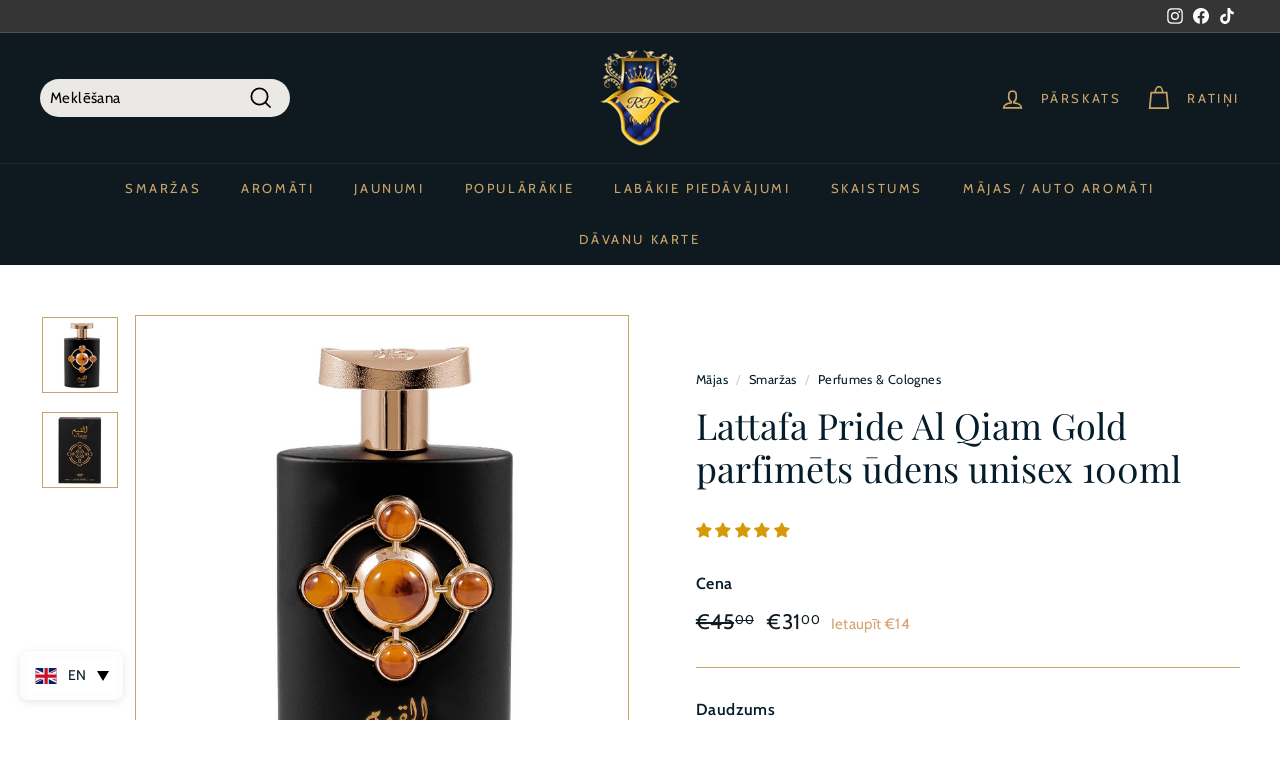

--- FILE ---
content_type: text/javascript
request_url: https://royalsperfume.lv/cdn/shop/t/30/assets/custom_switcher.js?v=64998789630600480681758627381
body_size: -570
content:
$(document).ready(function(){$(".ls_select__js").click(function(){var currentVal=$(this).attr("data");if(currentVal=="ru"){var newHref=$('.ls_select__js[data="ru"]').attr("data-url");console.log(newHref,"NEW HREF"),window.location.replace("/ru")}else{var currentHref=window.location.href,newHref=currentHref.replace("royalsperfume.lt","royalsperfume."+currentVal).replace("royalsperfume.lv","royalsperfume."+currentVal).replace("royalsperfume.ee","royalsperfume."+currentVal).replace("royalsperfume.fi","royalsperfume."+currentVal).replace("royalsperfume.se","royalsperfume."+currentVal).replace("royalsperfume.it","royalsperfume."+currentVal).replace("royalsperfume.com","royalsperfume."+currentVal).replace("royalsperfume.pl","royalsperfume."+currentVal).replace("royalsperfume.es","royalsperfume."+currentVal).replace("/ru","");window.location.replace(newHref)}}),$(".ls_select_btn").click(function(){$(".ls_outer").toggle()})});
//# sourceMappingURL=/cdn/shop/t/30/assets/custom_switcher.js.map?v=64998789630600480681758627381
